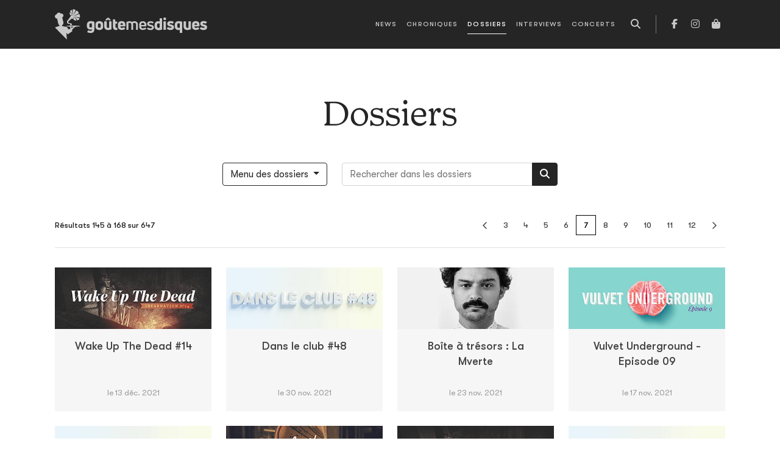

--- FILE ---
content_type: text/html; charset=utf-8
request_url: https://www.goutemesdisques.com/no_cache/dossiers/page/6/
body_size: 10140
content:
<!DOCTYPE html>
<html lang="fr">
<head>

<meta charset="utf-8">
<!-- 
	This website is powered by TYPO3 - inspiring people to share!
	TYPO3 is a free open source Content Management Framework initially created by Kasper Skaarhoj and licensed under GNU/GPL.
	TYPO3 is copyright 1998-2017 of Kasper Skaarhoj. Extensions are copyright of their respective owners.
	Information and contribution at http://typo3.org/
-->



<title>Dossiers</title>
<meta name="generator" content="TYPO3 CMS">


<link rel="stylesheet" type="text/css" href="/fileadmin/templates/2021/css/main.css?1713344430" media="all">
<link rel="stylesheet" type="text/css" href="/typo3temp/stylesheet_7ffbc85f8d.css?1734335421" media="all">



<script src="/typo3temp/javascript_dd82474708.js?1734335421" type="text/javascript"></script>


<meta name="viewport" content="width=device-width, initial-scale=1, maximum-scale=1.0">
<!-- Facebook Pixel Code -->
<script>
!function(f,b,e,v,n,t,s)
    {if(f.fbq)return;n=f.fbq=function(){n.callMethod?
    n.callMethod.apply(n,arguments):n.queue.push(arguments)};
    if(!f._fbq)f._fbq=n;n.push=n;n.loaded=!0;n.version='2.0';
    n.queue=[];t=b.createElement(e);t.async=!0;
    t.src=v;s=b.getElementsByTagName(e)[0];
    s.parentNode.insertBefore(t,s)}(window, document,'script',
    'https://connect.facebook.net/en_US/fbevents.js');
fbq('init', '2017793245107645');
fbq('track', 'PageView');
</script>
<noscript><img height="1" width="1" style="display:none"
src="https://www.facebook.com/tr?id=2017793245107645&ev=PageView&noscript=1"
/></noscript>
<!-- End Facebook Pixel Code -->
</head>
<body data-pid="25">
<script async src="https://static.addtoany.com/menu/page.js"></script><!-- Google tag (gtag.js) -->
<script async src="https://www.googletagmanager.com/gtag/js?id=G-N6E5QQSCNZ"></script>
<script>
  window.dataLayer = window.dataLayer || [];
  function gtag(){dataLayer.push(arguments);}
  gtag('js', new Date());

  gtag('config', 'G-N6E5QQSCNZ');
</script><header class="main-header">
	<nav class="navbar navbar-expand-lg navbar-dark">
		<div class="container-lg">
			<a class="navbar-brand" href="/accueil/">
				<svg class="logo" width="250" height="50">
					<use xlink:href="/fileadmin/templates/2021/svg/sprite.svg#gmd-logo"></use>
				</svg>
			</a>
			<button class="navbar-toggler" type="button" aria-label="Toggle navigation">
				<span class="icon"></span>
			</button>
			<div class="collapse-- navbar-collapse nav-container">
				<ul class="navbar-nav ms-lg-auto me-lg-2">
					<li class="d-lg-none mb-3"><a href="/accueil/"><img src="/fileadmin/templates/2021/svg/sigle.svg" width="40" alt=""></a></li>
					<li data-pid="10"><a href="/news/">News</a></li><li data-pid="9"><a href="/chroniques/">Chroniques</a></li><li data-pid="25" class="active"><a href="/dossiers/">Dossiers</a></li><li data-pid="8"><a href="/interviews/">Interviews</a></li><li data-pid="7"><a href="/concerts/">Concerts</a></li>
				</ul>
				<button class="btn d-none d-lg-inline-block" data-action="open-search" title="Recherche">
	<i class="fas fa-search"></i>
</button>
<div class="search-box pt-3">
	<form action="/no_cache/recherche/" enctype="multipart/form-data" method="post">
		<div class="modal-header p-0 border-0 mb-3">
			<div class="text-white text-chapter">Recherche</div>
			<button type="button" class="btn-close btn-close-white" data-bs-dismiss="modal" aria-label="Fermer"></button>
		</div>
		<input name="tx_fesearchintable_pi1[sword]" class="form-control form-control-lg" type="search" placeholder="Rechercher">
	</form>
</div>
				<ul class="nav-social">
					<li><a href="https://facebook.com/goutemesdisques" target="_blank" title="Facebook"><i class="fab fa-facebook-f"></i></a></li>
<!--					<li><a href="https://twitter.com/goutemesdisques" target="_blank" title="Twitter / X"><i class="fab fa-x-twitter"></i></a></li>-->
					<li><a href="https://www.instagram.com/goutemesdisques/" target="_blank" title="Instagram"><i class="fab fa-instagram"></i></a></li><!--
					<li><a target="_blank" href="https://play.spotify.com/user/goutemesdisques" title="Spotify"><i class="fab fa-spotify"></i></a></li>-->
					<li><a target="_blank" href="https://goutemesdisques.bigcartel.com/" title="Shop"><i class="fas fa-shopping-bag"></i></a></li>
				</ul>
			</div>
		</div>
	</nav>
</header>

	<div class="contentWrap">
		<div class="mainContent">
			
	<!--  CONTENT ELEMENT, uid:129/list [begin] -->
		
		<!--  Plugin inserted: [begin] -->
			
<div class="dossiers-index ">
	






		<div class="container my-5 text-center">
			<h1 class="display-4 my-4 pt-4">Dossiers</h1>
			<div class="col-lg-6 mx-auto d-lg-flex mt-5">
				<button class="btn btn-outline-dark dropdown-toggle" type="button" data-bs-toggle="dropdown" aria-expanded="false">
<!--	<span class="label-active">Tous les dossiers</span>-->
	<span class="label-defaultzz">Menu des dossiers</span>
</button>
<ul class="dropdown-menu">
	<li class="active">
		<a href="/dossiers/">Tous les dossiers</a>
	</li>
	
		<li data-id="17" class="">
			<a href="/dossiers/categorie/autres-dossiers/">Autres Dossiers</a>
		</li>
	
		<li data-id="27" class="">
			<a href="/dossiers/categorie/boite-a-tresors/">Boîte à trésors</a>
		</li>
	
		<li data-id="34" class="">
			<a href="/dossiers/categorie/clic-clac-merci/">Clic clac merci</a>
		</li>
	
		<li data-id="26" class="">
			<a href="/dossiers/categorie/dans-le-club/">Dans le club</a>
		</li>
	
		<li data-id="31" class="">
			<a href="/dossiers/categorie/digestion-lente/">Digestion lente</a>
		</li>
	
		<li data-id="22" class="">
			<a href="/dossiers/categorie/disquaire-avec-les-doigts/">Disquaire avec les doigts</a>
		</li>
	
		<li data-id="37" class="">
			<a href="/dossiers/categorie/editos/">Editos</a>
		</li>
	
		<li data-id="39" class="">
			<a href="/dossiers/categorie/game-changer/">Game Changer</a>
		</li>
	
		<li data-id="40" class="">
			<a href="/dossiers/categorie/goute-mes-disques-x-jam-radio/">Goûte Mes Disques × Jam Radio</a>
		</li>
	
		<li data-id="19" class="">
			<a href="/dossiers/categorie/goute-mes-mix/">Goûte Mes Mix</a>
		</li>
	
		<li data-id="33" class="">
			<a href="/dossiers/categorie/hood-therapy/">Hood Therapy</a>
		</li>
	
		<li data-id="28" class="">
			<a href="/dossiers/categorie/in-dust-we-trust/">In Dust We Trust</a>
		</li>
	
		<li data-id="20" class="">
			<a href="/dossiers/categorie/jeunes-pousses/">Jeunes Pousses</a>
		</li>
	
		<li data-id="30" class="">
			<a href="/dossiers/categorie/les-oublies/">Les oubliés</a>
		</li>
	
		<li data-id="25" class="">
			<a href="/dossiers/categorie/marque-ta-page/">Marque ta Page</a>
		</li>
	
		<li data-id="32" class="">
			<a href="/dossiers/categorie/off-the-radar/">Off The Radar</a>
		</li>
	
		<li data-id="35" class="">
			<a href="/dossiers/categorie/television-rules-the-nation/">Television Rules The Nation</a>
		</li>
	
		<li data-id="38" class="">
			<a href="/dossiers/categorie/tops-de-fin-dannee/">Tops de fin d'année</a>
		</li>
	
		<li data-id="29" class="">
			<a href="/dossiers/categorie/vulvet-underground/">Vulvet Underground</a>
		</li>
	
		<li data-id="23" class="">
			<a href="/dossiers/categorie/wake-up-the-dead/">Wake Up The Dead</a>
		</li>
	
</ul>
				<div class="flex-grow-1 ms-4">
					<form method="post" action="/no_cache/dossiers/">
	<div class="input-group">
		<input class="form-control" maxlength="100" minlength="3" type="search" name="tx_ttnews[sword]" value="" placeholder="Rechercher dans les dossiers"/>
		<button class="btn btn-dark" title="Rechercher"><i class="fas fa-search"></i></button>
	</div>
</form>
				</div>
			</div>
		</div>
	

	<div class="container por">
		
		<div class="bg-white pb-5 ">
			<div class="my-3"></div>
			<div class="">
				
					<div class="border-bottom mb-2">
						<div class="pager"><div class="message">Résultats 145 à 168 sur 647</div><div class="nav"><a href="/no_cache/dossiers/page/5/"><i class="far fa-angle-left"></i></a>
<a href="/no_cache/dossiers/page/2/">3</a>
<a href="/no_cache/dossiers/page/3/">4</a>
<a href="/no_cache/dossiers/page/4/">5</a>
<a href="/no_cache/dossiers/page/5/">6</a>
<span class="numPageSel">7</span>
<a href="/no_cache/dossiers/page/7/">8</a>
<a href="/no_cache/dossiers/page/8/">9</a>
<a href="/no_cache/dossiers/page/9/">10</a>
<a href="/no_cache/dossiers/page/10/">11</a>
<a href="/no_cache/dossiers/page/11/">12</a>
<a href="/no_cache/dossiers/page/7/"><i class="far fa-angle-right"></i></a></div></div>
					</div>
				
				<div class="news-ul row g-3 g-lg-4 py-4 row-cols-sm-2 row-cols-md-3 row-cols-xl-4 g-xxl-5">
					
						<div>
							
							
<div class="news-li-v">
	<div class="pic">
		
			<a href="/dossiers/id/wake-up-the-dead-14/">
				<img src="/uploads/_processed_/csm_wutd-14_c4fdf6abfd.jpg" width="330" height="130" alt="" />
			</a>
		
	</div>
	<div class="info">
		
		<a href="/dossiers/id/wake-up-the-dead-14/">
			<span>Wake Up The Dead #14</span></a>
		<div class="date-li" >le 13 déc. 2021</div>
	</div>
</div>
						</div>
					
						<div>
							
							
<div class="news-li-v">
	<div class="pic">
		
			<a href="/dossiers/id/dans-le-club-48/">
				<img src="/uploads/_processed_/csm_dansLeClub-48_01_a6c91fcd6d.jpg" width="330" height="130" alt="" />
			</a>
		
	</div>
	<div class="info">
		
		<a href="/dossiers/id/dans-le-club-48/">
			<span>Dans le club #48</span></a>
		<div class="date-li" >le 30 nov. 2021</div>
	</div>
</div>
						</div>
					
						<div>
							
							
<div class="news-li-v">
	<div class="pic">
		
			<a href="/dossiers/id/boite-a-tresors-la-mverte/">
				<img src="/uploads/_processed_/csm_treasurebox-mverte_d09243bda1.jpg" width="330" height="130" alt="" />
			</a>
		
	</div>
	<div class="info">
		
		<a href="/dossiers/id/boite-a-tresors-la-mverte/">
			<span>Boîte à trésors : La Mverte</span></a>
		<div class="date-li" >le 23 nov. 2021</div>
	</div>
</div>
						</div>
					
						<div>
							
							
<div class="news-li-v">
	<div class="pic">
		
			<a href="/dossiers/id/vulvet-underground-episode-09/">
				<img src="/uploads/_processed_/csm_vulvet-underground-09_5095b5b308.jpg" width="330" height="130" alt="" />
			</a>
		
	</div>
	<div class="info">
		
		<a href="/dossiers/id/vulvet-underground-episode-09/">
			<span>Vulvet Underground - Episode 09</span></a>
		<div class="date-li" >le 17 nov. 2021</div>
	</div>
</div>
						</div>
					
						<div>
							
							
<div class="news-li-v">
	<div class="pic">
		
			<a href="/dossiers/id/dans-le-club-47/">
				<img src="/uploads/_processed_/csm_dansLeClub-47_3076f23660.jpg" width="330" height="130" alt="" />
			</a>
		
	</div>
	<div class="info">
		
		<a href="/dossiers/id/dans-le-club-47/">
			<span>Dans le club #47</span></a>
		<div class="date-li" >le  9 nov. 2021</div>
	</div>
</div>
						</div>
					
						<div>
							
							
<div class="news-li-v">
	<div class="pic">
		
			<a href="/dossiers/id/in-dust-we-trust-18/">
				<img src="/uploads/_processed_/csm_in-dust-we-trust-18_0ce4c35588.jpg" width="330" height="130" alt="" />
			</a>
		
	</div>
	<div class="info">
		
		<a href="/dossiers/id/in-dust-we-trust-18/">
			<span>In Dust We Trust #18</span></a>
		<div class="date-li" >le 24 oct. 2021</div>
	</div>
</div>
						</div>
					
						<div>
							
							
<div class="news-li-v">
	<div class="pic">
		
			<a href="/dossiers/id/wake-up-the-dead-13/">
				<img src="/uploads/_processed_/csm_wutd-13_e91ba18be7.jpg" width="330" height="130" alt="" />
			</a>
		
	</div>
	<div class="info">
		
		<a href="/dossiers/id/wake-up-the-dead-13/">
			<span>Wake Up The Dead #13</span></a>
		<div class="date-li" >le 19 oct. 2021</div>
	</div>
</div>
						</div>
					
						<div>
							
							
<div class="news-li-v">
	<div class="pic">
		
			<a href="/dossiers/id/dans-le-club-46/">
				<img src="/uploads/_processed_/csm_dansLeClub-46_c5846fa3df.jpg" width="330" height="130" alt="" />
			</a>
		
	</div>
	<div class="info">
		
		<a href="/dossiers/id/dans-le-club-46/">
			<span>Dans le club #46</span></a>
		<div class="date-li" >le 29 sept. 2021</div>
	</div>
</div>
						</div>
					
						<div>
							
							
<div class="news-li-v">
	<div class="pic">
		
			<a href="/dossiers/id/boite-a-tresors-cyril-yeterian-bongo-joe-records/">
				<img src="/uploads/_processed_/csm_treasureBox-cyril-yeterian_6dc6361ab2.jpg" width="330" height="130" alt="" />
			</a>
		
	</div>
	<div class="info">
		
		<a href="/dossiers/id/boite-a-tresors-cyril-yeterian-bongo-joe-records/">
			<span>Boîte à trésors : Cyril Yétérian (Bongo Joe Records)</span></a>
		<div class="date-li" >le 20 sept. 2021</div>
	</div>
</div>
						</div>
					
						<div>
							
							
<div class="news-li-v">
	<div class="pic">
		
			<a href="/dossiers/id/television-rules-the-nation-14/">
				<img src="/uploads/_processed_/csm_TV-rules-the-nation-14_eb7c7618a6.jpg" width="330" height="130" alt="" />
			</a>
		
	</div>
	<div class="info">
		
		<a href="/dossiers/id/television-rules-the-nation-14/">
			<span>Television Rules The Nation #14</span></a>
		<div class="date-li" >le 10 sept. 2021</div>
	</div>
</div>
						</div>
					
						<div>
							
							
<div class="news-li-v">
	<div class="pic">
		
			<a href="/dossiers/id/marque-ta-page-14/">
				<img src="/uploads/_processed_/csm_bookmark-14_6280d870cc.jpg" width="330" height="130" alt="" />
			</a>
		
	</div>
	<div class="info">
		
		<a href="/dossiers/id/marque-ta-page-14/">
			<span>Marque ta Page #14</span></a>
		<div class="date-li" >le  2 août 2021</div>
	</div>
</div>
						</div>
					
						<div>
							
							
<div class="news-li-v">
	<div class="pic">
		
			<a href="/dossiers/id/boite-a-tresors-joe-dilworth/">
				<img src="/uploads/_processed_/csm_treasurebox-JoeDilworth_a310e7a98c.jpg" width="330" height="130" alt="" />
			</a>
		
	</div>
	<div class="info">
		
		<a href="/dossiers/id/boite-a-tresors-joe-dilworth/">
			<span>Boîte à trésors : Joe Dilworth</span></a>
		<div class="date-li" >le 28 juil. 2021</div>
	</div>
</div>
						</div>
					
						<div>
							
							
<div class="news-li-v">
	<div class="pic">
		
			<a href="/dossiers/id/television-rules-the-nation-13/">
				<img src="/uploads/_processed_/csm_TV-rules-the-nation-13_dbf13750df.jpg" width="330" height="130" alt="" />
			</a>
		
	</div>
	<div class="info">
		
		<a href="/dossiers/id/television-rules-the-nation-13/">
			<span>Television Rules The Nation #13</span></a>
		<div class="date-li" >le  3 juil. 2021</div>
	</div>
</div>
						</div>
					
						<div>
							
							
<div class="news-li-v">
	<div class="pic">
		
			<a href="/dossiers/id/wake-up-the-dead-12/">
				<img src="/uploads/_processed_/csm_wutd-12_bb046c9904.jpg" width="330" height="130" alt="" />
			</a>
		
	</div>
	<div class="info">
		
		<a href="/dossiers/id/wake-up-the-dead-12/">
			<span>Wake Up The Dead #12</span></a>
		<div class="date-li" >le 25 juin 2021</div>
	</div>
</div>
						</div>
					
						<div>
							
							
<div class="news-li-v">
	<div class="pic">
		
			<a href="/dossiers/id/stream-exclusif-dur-doux-fete-de-la-musique/">
				<img src="/uploads/_processed_/csm_dur-doux-exclu_605f360070.jpg" width="330" height="130" alt="" />
			</a>
		
	</div>
	<div class="info">
		
		<a href="/dossiers/id/stream-exclusif-dur-doux-fete-de-la-musique/">
			<span>Stream exclusif : Dur &amp; Doux - Fête de la musique</span></a>
		<div class="date-li" >le 24 juin 2021</div>
	</div>
</div>
						</div>
					
						<div>
							
							
<div class="news-li-v">
	<div class="pic">
		
			<a href="/dossiers/id/in-dust-we-trust17/">
				<img src="/uploads/_processed_/csm_in-dust-we-trust-17_fd19efdc5b.jpg" width="330" height="130" alt="" />
			</a>
		
	</div>
	<div class="info">
		
		<a href="/dossiers/id/in-dust-we-trust17/">
			<span>In Dust We Trust #17</span></a>
		<div class="date-li" >le 16 juin 2021</div>
	</div>
</div>
						</div>
					
						<div>
							
							
<div class="news-li-v">
	<div class="pic">
		
			<a href="/dossiers/id/edito-pourquoi-on-a-besoin-de-vos-talents-et-de-votre-argent/">
				<img src="/uploads/_processed_/csm_edito-gmd-needs_01c79223db.jpg" width="330" height="130" alt="" />
			</a>
		
	</div>
	<div class="info">
		
		<a href="/dossiers/id/edito-pourquoi-on-a-besoin-de-vos-talents-et-de-votre-argent/">
			<span>Edito : Pourquoi on a besoin de vos talents et de votre argent</span></a>
		<div class="date-li" >le 15 juin 2021</div>
	</div>
</div>
						</div>
					
						<div>
							
							
<div class="news-li-v">
	<div class="pic">
		
			<a href="/dossiers/id/disquaire-avec-les-doigts-4/">
				<img src="/uploads/_processed_/csm_disquaire-avec-les-doigts-04_c4093f171f.jpg" width="330" height="130" alt="" />
			</a>
		
	</div>
	<div class="info">
		
		<a href="/dossiers/id/disquaire-avec-les-doigts-4/">
			<span>Disquaire avec les doigts #4</span></a>
		<div class="date-li" >le 13 juin 2021</div>
	</div>
</div>
						</div>
					
						<div>
							
							
<div class="news-li-v">
	<div class="pic">
		
			<a href="/dossiers/id/dans-le-club-45/">
				<img src="/uploads/_processed_/csm_dansLeClub-45_25a5656b8d.jpg" width="330" height="130" alt="" />
			</a>
		
	</div>
	<div class="info">
		
		<a href="/dossiers/id/dans-le-club-45/">
			<span>Dans le club #45</span></a>
		<div class="date-li" >le 11 juin 2021</div>
	</div>
</div>
						</div>
					
						<div>
							
							
<div class="news-li-v">
	<div class="pic">
		
			<a href="/dossiers/id/marque-ta-page-13/">
				<img src="/uploads/_processed_/csm_bookmark-13_7deb5c9828.jpg" width="330" height="130" alt="" />
			</a>
		
	</div>
	<div class="info">
		
		<a href="/dossiers/id/marque-ta-page-13/">
			<span>Marque ta Page #13</span></a>
		<div class="date-li" >le  6 juin 2021</div>
	</div>
</div>
						</div>
					
						<div>
							
							
<div class="news-li-v">
	<div class="pic">
		
			<a href="/dossiers/id/stream-exlusif-ringard-curtain/">
				<img src="/uploads/_processed_/csm_ringard-exclu_0b090c3eff.jpg" width="330" height="130" alt="" />
			</a>
		
	</div>
	<div class="info">
		
		<a href="/dossiers/id/stream-exlusif-ringard-curtain/">
			<span>Stream exlusif : Ringard - Curtain</span></a>
		<div class="date-li" >le  3 juin 2021</div>
	</div>
</div>
						</div>
					
						<div>
							
							
<div class="news-li-v">
	<div class="pic">
		
			<a href="/dossiers/id/dossier-mais-qui-a-tue-kurt-cobain/">
				<img src="/uploads/_processed_/csm_who-killed-cobain_754cf6d1e2.jpg" width="330" height="130" alt="" />
			</a>
		
	</div>
	<div class="info">
		
		<a href="/dossiers/id/dossier-mais-qui-a-tue-kurt-cobain/">
			<span>Dossier - Mais qui a tué Kurt Cobain ?</span></a>
		<div class="date-li" >le 27 mai 2021</div>
	</div>
</div>
						</div>
					
						<div>
							
							
<div class="news-li-v">
	<div class="pic">
		
			<a href="/dossiers/id/boite-a-tresors-mathieu-turi/">
				<img src="/uploads/_processed_/csm_treasureBox-maturi_28860556af.jpg" width="330" height="130" alt="" />
			</a>
		
	</div>
	<div class="info">
		
		<a href="/dossiers/id/boite-a-tresors-mathieu-turi/">
			<span>Boîte à Trésors : Mathieu Turi</span></a>
		<div class="date-li" >le 26 mai 2021</div>
	</div>
</div>
						</div>
					
						<div>
							
							
<div class="news-li-v">
	<div class="pic">
		
			<a href="/dossiers/id/la-critique-musicale-est-elle-sexiste-et-raciste/">
				<img src="/uploads/_processed_/csm_la-critique_267de965ca.jpg" width="330" height="130" alt="" />
			</a>
		
	</div>
	<div class="info">
		
		<a href="/dossiers/id/la-critique-musicale-est-elle-sexiste-et-raciste/">
			<span>La critique musicale est-elle sexiste et raciste ?</span></a>
		<div class="date-li" >le 16 mai 2021</div>
	</div>
</div>
						</div>
					
				</div>
				
					<div class="border-top mt-2">
						<div class="pager"><div class="message">Résultats 145 à 168 sur 647</div><div class="nav"><a href="/no_cache/dossiers/page/5/"><i class="far fa-angle-left"></i></a>
<a href="/no_cache/dossiers/page/2/">3</a>
<a href="/no_cache/dossiers/page/3/">4</a>
<a href="/no_cache/dossiers/page/4/">5</a>
<a href="/no_cache/dossiers/page/5/">6</a>
<span class="numPageSel">7</span>
<a href="/no_cache/dossiers/page/7/">8</a>
<a href="/no_cache/dossiers/page/8/">9</a>
<a href="/no_cache/dossiers/page/9/">10</a>
<a href="/no_cache/dossiers/page/10/">11</a>
<a href="/no_cache/dossiers/page/11/">12</a>
<a href="/no_cache/dossiers/page/7/"><i class="far fa-angle-right"></i></a></div></div>
					</div>
				
			</div>
		</div>
			
	</div>
</div>

		<!--  Plugin inserted: [end] -->
			
	<!--  CONTENT ELEMENT, uid:129/list [end] -->
		
		</div>
		<div class="post_content"></div>
	</div>


	<footer class="more-content">
	<div class="container">
		<div class="row gx-xl-5">
			<div class="col-md-6 col-xl-4">
				<h4>News</h4>
				<div class="newsTabs" data-ui="tabs">
					
						<div class="tab">
							<h5><i class="far fa-clock me-2"></i>Dernières publiées</h5>
							
<ul class="news-ul">
	
		<li class="news-li">
			<div class="info">
				<h4>
					<a href="/news/article/my-morning-jacket-emmerde-ice-a-sa-maniere/">
						My Morning Jacket emmerde ICE (à sa manière)
					</a>
				</h4>
				<div class="date-li" data-starttime="01 30 2026 14:30:00 +0100">le 30 janv. 2026</div>
			</div>
		</li>
	
		<li class="news-li">
			<div class="info">
				<h4>
					<a href="/news/article/le-fumoir-est-deja-lun-des-meilleurs-podcasts-de-cette-annee-2026/">
						Le Fumoir est déjà l'un des meilleurs podcasts de cette année 2026
					</a>
				</h4>
				<div class="date-li" data-starttime="01 29 2026 10:50:00 +0100">le 29 janv. 2026</div>
			</div>
		</li>
	
		<li class="news-li">
			<div class="info">
				<h4>
					<a href="/news/article/kneecap-annonce-un-nouvel-album/">
						Kneecap annonce un nouvel album
					</a>
				</h4>
				<div class="date-li" data-starttime="01 29 2026 08:30:00 +0100">le 29 janv. 2026</div>
			</div>
		</li>
	
		<li class="news-li">
			<div class="info">
				<h4>
					<a href="/news/article/adult-en-route-pour-le-dixieme-album/">
						ADULT. en route pour le dixième album
					</a>
				</h4>
				<div class="date-li" data-starttime="01 28 2026 09:30:00 +0100">le 28 janv. 2026</div>
			</div>
		</li>
	
		<li class="news-li">
			<div class="info">
				<h4>
					<a href="/news/article/napalm-death-prepare-un-nouvel-album-mais-repart-en-tournee-entretemps/">
						Napalm Death prépare un nouvel album… mais repart en tournée entretemps
					</a>
				</h4>
				<div class="date-li" data-starttime="01 23 2026 14:10:00 +0100">le 23 janv. 2026</div>
			</div>
		</li>
	
		<li class="news-li">
			<div class="info">
				<h4>
					<a href="/news/article/le-temps-sont-durs-pour-james-blake/">
						Le temps sont durs pour James Blake
					</a>
				</h4>
				<div class="date-li" data-starttime="01 23 2026 13:20:50 +0100">le 23 janv. 2026</div>
			</div>
		</li>
	
		<li class="news-li">
			<div class="info">
				<h4>
					<a href="/news/article/savages-ressort-deux-inedits-des-tiroirs/">
						Savages ressort deux inédits des tiroirs
					</a>
				</h4>
				<div class="date-li" data-starttime="01 23 2026 10:45:00 +0100">le 23 janv. 2026</div>
			</div>
		</li>
	
		<li class="news-li">
			<div class="info">
				<h4>
					<a href="/news/article/les-arctic-monkeys-un-inedit-pour-la-bonne-cause/">
						Les Arctic Monkeys : un inédit pour la bonne cause
					</a>
				</h4>
				<div class="date-li" data-starttime="01 23 2026 09:50:00 +0100">le 23 janv. 2026</div>
			</div>
		</li>
	
		<li class="news-li">
			<div class="info">
				<h4>
					<a href="/news/article/denzel-curry-la-joue-collectif-avec-the-scythe/">
						Denzel Curry la joue collectif avec The Scythe
					</a>
				</h4>
				<div class="date-li" data-starttime="01 22 2026 17:00:00 +0100">le 22 janv. 2026</div>
			</div>
		</li>
	
		<li class="news-li">
			<div class="info">
				<h4>
					<a href="/news/article/les-new-pornographers-preparent-leur-retour/">
						Les New Pornographers préparent leur retour
					</a>
				</h4>
				<div class="date-li" data-starttime="01 22 2026 15:40:00 +0100">le 22 janv. 2026</div>
			</div>
		</li>
	
</ul>

						</div>
					
					
						<div class="tab">
							<h5><i class="far fa-star me-2"></i>Les plus consultées</h5>
							
<ul class="news-ul">
	
		<li class="news-li">
			<div class="info">
				<h4>
					<a href="/news/article/le-temps-sont-durs-pour-james-blake/">
						Le temps sont durs pour James Blake
					</a>
				</h4>
				<div class="date-li" data-starttime="01 23 2026 13:20:50 +0100">le 23 janv. 2026</div>
			</div>
		</li>
	
		<li class="news-li">
			<div class="info">
				<h4>
					<a href="/news/article/on-a-retrouve-lancien-guitariste-de-turnstile-et-il-riffe-comme-un-saligot/">
						On a retrouvé l'ancien guitariste de Turnstile (et il riffe comme un saligot)
					</a>
				</h4>
				<div class="date-li" data-starttime="01 22 2026 10:00:00 +0100">le 22 janv. 2026</div>
			</div>
		</li>
	
		<li class="news-li">
			<div class="info">
				<h4>
					<a href="/news/article/les-arctic-monkeys-un-inedit-pour-la-bonne-cause/">
						Les Arctic Monkeys : un inédit pour la bonne cause
					</a>
				</h4>
				<div class="date-li" data-starttime="01 23 2026 09:50:00 +0100">le 23 janv. 2026</div>
			</div>
		</li>
	
		<li class="news-li">
			<div class="info">
				<h4>
					<a href="/news/article/grosse-deprime-avec-le-nouveau-single-darchive/">
						Grosse déprime avec le nouveau single d’Archive
					</a>
				</h4>
				<div class="date-li" data-starttime="01 22 2026 08:30:00 +0100">le 22 janv. 2026</div>
			</div>
		</li>
	
		<li class="news-li">
			<div class="info">
				<h4>
					<a href="/news/article/denzel-curry-la-joue-collectif-avec-the-scythe/">
						Denzel Curry la joue collectif avec The Scythe
					</a>
				</h4>
				<div class="date-li" data-starttime="01 22 2026 17:00:00 +0100">le 22 janv. 2026</div>
			</div>
		</li>
	
		<li class="news-li">
			<div class="info">
				<h4>
					<a href="/news/article/sixteen-horsepower-le-retour-quon-nattendait-plus/">
						Sixteen Horsepower : le retour qu'on n'attendait plus
					</a>
				</h4>
				<div class="date-li" data-starttime="11 06 2025 10:50:00 +0100">le  6 nov. 2025</div>
			</div>
		</li>
	
		<li class="news-li">
			<div class="info">
				<h4>
					<a href="/news/article/avalon-emerson-le-changement-cest-pour-mars/">
						Avalon Emerson : le changement, c'est pour mars
					</a>
				</h4>
				<div class="date-li" data-starttime="01 22 2026 08:47:50 +0100">le 22 janv. 2026</div>
			</div>
		</li>
	
		<li class="news-li">
			<div class="info">
				<h4>
					<a href="/news/article/les-new-pornographers-preparent-leur-retour/">
						Les New Pornographers préparent leur retour
					</a>
				</h4>
				<div class="date-li" data-starttime="01 22 2026 15:40:00 +0100">le 22 janv. 2026</div>
			</div>
		</li>
	
		<li class="news-li">
			<div class="info">
				<h4>
					<a href="/news/article/holy-fuck-lalbum-en-mars-la-tournee-a-la-rentree/">
						Holy Fuck : l'album en mars, la tournée à la rentrée
					</a>
				</h4>
				<div class="date-li" data-starttime="01 20 2026 11:30:00 +0100">le 20 janv. 2026</div>
			</div>
		</li>
	
		<li class="news-li">
			<div class="info">
				<h4>
					<a href="/news/article/savages-ressort-deux-inedits-des-tiroirs/">
						Savages ressort deux inédits des tiroirs
					</a>
				</h4>
				<div class="date-li" data-starttime="01 23 2026 10:45:00 +0100">le 23 janv. 2026</div>
			</div>
		</li>
	
</ul>

						</div>
					
				</div>
			</div>

			<div class="col-md-6 col-xl-4">
				<h4>Chroniques</h4>
				<div class="chroTabs" data-ui="tabs">
					
						<div class="tab">
							<h5><i class="far fa-clock me-2"></i>Dernières publiées</h5>
							
<div class="sideChros latest">
	<div class="chro-ul">
		
			<div>
				<a class="chro-li" href="/chroniques/album/marty-supreme/">
	<div class="pic"><img src="/uploads/tx_gmdchron/pi1/_processed_/csm_0x1900-000000-80-0-0_01_6690eefb68.jpg" width="160" height="160" alt="" /></div>
	<div class="info">
		<div class="t1">Marty Supreme</div>
		<div class="t2">Daniel Lopatin</div>
		
		<div class="date-li">le 28 janv. 2026</div>
	</div>
</a>
			</div>
		
			<div>
				<a class="chro-li" href="/chroniques/album/shaking-hand/">
	<div class="pic"><img src="/uploads/tx_gmdchron/pi1/_processed_/csm_a1359376198_16_a6ee940293.jpg" width="160" height="160" alt="" /></div>
	<div class="info">
		<div class="t1">Shaking Hand</div>
		<div class="t2">Shaking Hand</div>
		
		<div class="date-li">le 27 janv. 2026</div>
	</div>
</a>
			</div>
		
			<div>
				<a class="chro-li" href="/chroniques/album/so-much-country-till-we-get-there/">
	<div class="pic"><img src="/uploads/tx_gmdchron/pi1/_processed_/csm_1495458-so-much-country-till-we-get-there_161617_1b2be76d29.jpg" width="160" height="160" alt="" /></div>
	<div class="info">
		<div class="t1">So Much Country 'Till We Get There</div>
		<div class="t2">Westside Cowboy</div>
		
		<div class="date-li">le 27 janv. 2026</div>
	</div>
</a>
			</div>
		
			<div>
				<a class="chro-li" href="/chroniques/album/hideous-aftermath/">
	<div class="pic"><img src="/uploads/tx_gmdchron/pi1/_processed_/csm_Hideous-Aftermath_257824b517.jpg" width="160" height="160" alt="" /></div>
	<div class="info">
		<div class="t1">Hideous Aftermath</div>
		<div class="t2">Sanguisugabogg</div>
		
		<div class="date-li">le 26 janv. 2026</div>
	</div>
</a>
			</div>
		
			<div>
				<a class="chro-li" href="/chroniques/album/selling-a-vibe/">
	<div class="pic"><img src="/uploads/tx_gmdchron/pi1/_processed_/csm_The-Cribs-Selling-a-Vibe_09994dd030.jpg" width="160" height="160" alt="" /></div>
	<div class="info">
		<div class="t1">Selling A Vibe</div>
		<div class="t2">The Cribs</div>
		
		<div class="date-li">le 21 janv. 2026</div>
	</div>
</a>
			</div>
		
			<div>
				<a class="chro-li" href="/chroniques/album/implosion/">
	<div class="pic"><img src="/uploads/tx_gmdchron/pi1/_processed_/csm_a1635388849_10_c51405c8b4.jpg" width="160" height="160" alt="" /></div>
	<div class="info">
		<div class="t1">Implosion</div>
		<div class="t2">The Bug vs Ghost Dubs</div>
		
		<div class="date-li">le 15 janv. 2026</div>
	</div>
</a>
			</div>
		
			<div>
				<a class="chro-li" href="/chroniques/album/viribus-unitis/">
	<div class="pic"><img src="/uploads/tx_gmdchron/pi1/_processed_/csm_a0094647392_10_d5bcdc0893.jpg" width="160" height="160" alt="" /></div>
	<div class="info">
		<div class="t1">Viribus Unitis</div>
		<div class="t2">1914</div>
		
		<div class="date-li">le 15 janv. 2026</div>
	</div>
</a>
			</div>
		
			<div>
				<a class="chro-li" href="/chroniques/album/mercy-1/">
	<div class="pic"><img src="/uploads/tx_gmdchron/pi1/_processed_/csm_a0965573993_10_2b157849bb.jpg" width="160" height="160" alt="" /></div>
	<div class="info">
		<div class="t1">Mercy</div>
		<div class="t2">Armand Hammer &amp; The Alchemist</div>
		
		<div class="date-li">le  6 janv. 2026</div>
	</div>
</a>
			</div>
		
			<div>
				<a class="chro-li" href="/chroniques/album/observance/">
	<div class="pic"><img src="/uploads/tx_gmdchron/pi1/_processed_/csm_a0634003591_10_4241e6a6ac.jpg" width="160" height="160" alt="" /></div>
	<div class="info">
		<div class="t1">Observance</div>
		<div class="t2">Primitive Man</div>
		
		<div class="date-li">le  6 janv. 2026</div>
	</div>
</a>
			</div>
		
			<div>
				<a class="chro-li" href="/chroniques/album/tranquilizer/">
	<div class="pic"><img src="/uploads/tx_gmdchron/pi1/_processed_/csm_a0188445141_10-2_0722a0c3f8.jpg" width="160" height="160" alt="" /></div>
	<div class="info">
		<div class="t1">Tranquilizer</div>
		<div class="t2">Oneohtrix Point Never</div>
		
		<div class="date-li">le 23 déc. 2025</div>
	</div>
</a>
			</div>
		
	</div>
</div>

						</div>
					
					
						<div class="tab">
							<h5><i class="far fa-star me-2"></i>Les plus consultées</h5>
							
<div class="sideChros latest">
	<div class="chro-ul">
		
			<div>
				<a class="chro-li" href="/chroniques/album/mercy-1/">
	<div class="pic"><img src="/uploads/tx_gmdchron/pi1/_processed_/csm_a0965573993_10_2b157849bb.jpg" width="160" height="160" alt="" /></div>
	<div class="info">
		<div class="t1">Mercy</div>
		<div class="t2">Armand Hammer &amp; The Alchemist</div>
		
		<div class="date-li">le  6 janv. 2026</div>
	</div>
</a>
			</div>
		
			<div>
				<a class="chro-li" href="/chroniques/album/implosion/">
	<div class="pic"><img src="/uploads/tx_gmdchron/pi1/_processed_/csm_a1635388849_10_c51405c8b4.jpg" width="160" height="160" alt="" /></div>
	<div class="info">
		<div class="t1">Implosion</div>
		<div class="t2">The Bug vs Ghost Dubs</div>
		
		<div class="date-li">le 15 janv. 2026</div>
	</div>
</a>
			</div>
		
			<div>
				<a class="chro-li" href="/chroniques/album/tranquilizer/">
	<div class="pic"><img src="/uploads/tx_gmdchron/pi1/_processed_/csm_a0188445141_10-2_0722a0c3f8.jpg" width="160" height="160" alt="" /></div>
	<div class="info">
		<div class="t1">Tranquilizer</div>
		<div class="t2">Oneohtrix Point Never</div>
		
		<div class="date-li">le 23 déc. 2025</div>
	</div>
</a>
			</div>
		
			<div>
				<a class="chro-li" href="/chroniques/album/selling-a-vibe/">
	<div class="pic"><img src="/uploads/tx_gmdchron/pi1/_processed_/csm_The-Cribs-Selling-a-Vibe_09994dd030.jpg" width="160" height="160" alt="" /></div>
	<div class="info">
		<div class="t1">Selling A Vibe</div>
		<div class="t2">The Cribs</div>
		
		<div class="date-li">le 21 janv. 2026</div>
	</div>
</a>
			</div>
		
			<div>
				<a class="chro-li" href="/chroniques/album/le-bruit-de-la-machine-a-billets/">
	<div class="pic"><img src="/uploads/tx_gmdchron/pi1/_processed_/csm_Huntrill_7557910ea7.jpg" width="160" height="160" alt="" /></div>
	<div class="info">
		<div class="t1">LE BRUIT DE LA MACHINE À BILLETS</div>
		<div class="t2">Huntrill</div>
		
		<div class="date-li">le 11 déc. 2025</div>
	</div>
</a>
			</div>
		
			<div>
				<a class="chro-li" href="/chroniques/album/watt/">
	<div class="pic"><img src="/uploads/tx_gmdchron/pi1/belin.jpg" width="1900" height="1900" alt="" /></div>
	<div class="info">
		<div class="t1">Watt</div>
		<div class="t2">Bertrand Belin</div>
		
		<div class="date-li">le  2 oct. 2025</div>
	</div>
</a>
			</div>
		
			<div>
				<a class="chro-li" href="/chroniques/album/observance/">
	<div class="pic"><img src="/uploads/tx_gmdchron/pi1/_processed_/csm_a0634003591_10_4241e6a6ac.jpg" width="160" height="160" alt="" /></div>
	<div class="info">
		<div class="t1">Observance</div>
		<div class="t2">Primitive Man</div>
		
		<div class="date-li">le  6 janv. 2026</div>
	</div>
</a>
			</div>
		
			<div>
				<a class="chro-li" href="/chroniques/album/la-fuite-en-avant/">
	<div class="pic"><img src="/uploads/tx_gmdchron/pi1/_processed_/csm_61NqqluN9DL._UF894_1000_QL80__3bc39f39e9.jpg" width="160" height="160" alt="" /></div>
	<div class="info">
		<div class="t1">La fuite en avant</div>
		<div class="t2">Orelsan</div>
		
		<div class="date-li">le 14 nov. 2025</div>
	</div>
</a>
			</div>
		
			<div>
				<a class="chro-li" href="/chroniques/album/viribus-unitis/">
	<div class="pic"><img src="/uploads/tx_gmdchron/pi1/_processed_/csm_a0094647392_10_d5bcdc0893.jpg" width="160" height="160" alt="" /></div>
	<div class="info">
		<div class="t1">Viribus Unitis</div>
		<div class="t2">1914</div>
		
		<div class="date-li">le 15 janv. 2026</div>
	</div>
</a>
			</div>
		
			<div>
				<a class="chro-li" href="/chroniques/album/volume-ii/">
	<div class="pic"><img src="/uploads/tx_gmdchron/pi1/_processed_/csm_a3761248465_10_1cda30c417.jpg" width="160" height="160" alt="" /></div>
	<div class="info">
		<div class="t1">Volume II</div>
		<div class="t2">Stygian Bough (Bell Witch &amp; Aerial Ruin)</div>
		
		<div class="date-li">le 17 déc. 2025</div>
	</div>
</a>
			</div>
		
	</div>
</div>

						</div>
					
				</div>
			</div>

			<div class="col-xl-4">
				<div class="row">
					<div class="col-sm-6 col-xl-12">
						<h4 class="stroke-r mb-5">Dossiers</h4>
						
<ul class="home-dossiers-ul mb-5">
	
		<li class="home-dossiers-li">
			<a href="/dossiers/id/pitchfork-le-paywall-des-lamentations/">
				<span class="overlay bg-cover" style="background-image: url(/uploads/_processed_/csm_edito-thumb_03_5ba06dd7ca.jpg)">
					<span class="info text-truncate">
						<span class="title">Pitchfork, le paywall des lamentations</span>
					</span>
				</span>
			</a>
		</li>
	
		<li class="home-dossiers-li">
			<a href="/dossiers/id/2025-en-20-albums/">
				<span class="overlay bg-cover" style="background-image: url(/uploads/_processed_/csm_tops-2025-01_172a37f596.jpg)">
					<span class="info text-truncate">
						<span class="title">2025 en 20 albums</span>
					</span>
				</span>
			</a>
		</li>
	
		<li class="home-dossiers-li">
			<a href="/dossiers/id/2025-en-20-titres/">
				<span class="overlay bg-cover" style="background-image: url(/uploads/_processed_/csm_tops-2025-01_01_4f12f188c2.jpg)">
					<span class="info text-truncate">
						<span class="title">2025 en 20 titres</span>
					</span>
				</span>
			</a>
		</li>
	
</ul>

					</div>
					<div class="col-sm-6 col-xl-12">
						<h4 class="stroke-r mb-5">Podcasts &amp; playlists</h4>
						

<div class="home-rewind clearfix" data-ui="owl">
	
		<div>
			
					<a href="/dossiers/id/game-changer-24-teki-latex-et-miss-kittin/">
						<img src="/uploads/_processed_/csm_Game_Changer_-_Podcast_Cover_Teki_Latex_c22ec64a5f.jpg" width="600" height="600" alt="" />
						<span class="overlay">
					<span class="info">
						<span class="title">Game Changer #24 : Teki Latex et Miss Kittin</span>
					</span>
				</span>
					</a>
				
		</div>
	
		<div>
			
					<a href="/dossiers/id/game-changer-23-marine-benoit-et-cocteau-twins/">
						<img src="/uploads/_processed_/csm_Game_Changer_-_Podcast_Cover_Marine_Benoit_40ce5e57e7.jpg" width="600" height="600" alt="" />
						<span class="overlay">
					<span class="info">
						<span class="title">Game Changer #23 : Marine Benoit et Cocteau Twins</span>
					</span>
				</span>
					</a>
				
		</div>
	
		<div>
			
					<a target="_blank" href="https://smartlink.ausha.co/passe-decisive/passe-decisive-episode-1">
						<img src="/uploads/_processed_/csm_passe_de__cisive_4b192a4468.png" width="600" height="600" alt="" />
						<span class="overlay">
					<span class="info">
						
							
							<div class="text-chapter small mb-2">Playlists <i class="fas fa-external-link-alt ms-1"></i></div>
						
						<span class="title">Numéro 1 de Passe Décisive</span>
					</span>
				</span>
					</a>
				
		</div>
	
		<div>
			
					<a target="_blank" href="https://push.fm/fl/valeur-ajout-e">
						<img src="/uploads/_processed_/csm_passe_de___paul_st_hilaire_51bc537383.png" width="600" height="600" alt="" />
						<span class="overlay">
					<span class="info">
						
							
							<div class="text-chapter small mb-2">Playlists <i class="fas fa-external-link-alt ms-1"></i></div>
						
						<span class="title">Valeur ajoutée Paul St Hilaire</span>
					</span>
				</span>
					</a>
				
		</div>
	
		<div>
			
					<a target="_blank" href="https://push.fm/fl/hangover-the-dj">
						<img src="/uploads/_processed_/csm_HANGOVER_THE_DJ_Ambre_Chalumeau_Cover_Playlist_9d1867ed0c.jpg" width="600" height="600" alt="" />
						<span class="overlay">
					<span class="info">
						
							
							<div class="text-chapter small mb-2">Playlists <i class="fas fa-external-link-alt ms-1"></i></div>
						
						<span class="title">Hang(over) the dj Ambre Chalumeau A</span>
					</span>
				</span>
					</a>
				
		</div>
	
</div>

					</div>
				</div>
			</div>
		</div>
	</div>
</footer>

<footer class="main-footer">
	<div class="container">
		<div class="row">
			<div class="col-lg-3 col-xl-4 small">
				<span class="logo"><img src="/fileadmin/templates/2021/svg/sigle.svg"></span>
				<p class="my-3">Bon goût et mauvaise foi depuis le 1<sup>er</sup> octobre 2008</p>
				<div class="copyright">© <strong>goûte</strong>mes<strong>disques</strong> 2008&nbsp;-&nbsp;2026
				</div>
			</div>
			<div class="col-sm-6 col-md d-none d-lg-block">
				<h5 class="stroke-r">Menu</h5>
				<ul><li data-pid="11"><a href="/accueil/">Accueil</a></li><li data-pid="10"><a href="/news/">News</a></li><li data-pid="9"><a href="/chroniques/">Chroniques</a></li><li data-pid="25" class="active"><a href="/dossiers/">Dossiers</a></li><li data-pid="8"><a href="/interviews/">Interviews</a></li><li data-pid="7"><a href="/concerts/">Concerts</a></li></ul>
			</div>
			<div class="col-sm-6 col-md">
				<h5 class="stroke-r">GMD connect</h5>
				<ul class="social">
	<li>
		<a target="_blank" href="https://facebook.com/goutemesdisques" title="Facebook">
			<i class="fab fa-fw fa-facebook-f"></i><span>Facebook</span>
		</a>
	</li><!--
	<li>
		<a target="_blank" href="https://twitter.com/goutemesdisques" title="Twitter / X">
			<i class="fab fa-fw fa-x-twitter"></i><span>Twitter / X</span>
		</a>
	</li>-->
	<li>
		<a href="https://www.instagram.com/goutemesdisques/" target="_blank" title="Instagram">
			<i class="fab fa-fw fa-instagram"></i><span>Instagram</span>
		</a>
	</li>
	<li>
		<a href="https://discord.com/invite/EvhRFmyze7" target="_blank" title="Discord">
			<i class="fab fa-fw fa-discord"></i><span>Discord</span>
		</a>
	</li>
	<li>
		<a target="_blank" href="https://soundcloud.com/goutemesdisques" title="Soundcloud">
			<i class="fab fa-fw fa-soundcloud"></i><span>Soundcloud</span>
		</a>
	</li>
<!--	<li class="break"></li>-->
	<li>
		<a target="_blank" href="http://www.mixcloud.com/Go%C3%BBteMesDisques/" title="Mixcloud">
			<i class="fab fa-fw fa-mixcloud"></i><span>Mixcloud</span>
		</a>
	</li><!--
	<li>
		<a target="_blank" href="https://play.spotify.com/user/goutemesdisques" title="Spotify">
			<i class="fab fa-fw fa-spotify"></i><span>Spotify</span>
		</a>
	</li>-->
	<li>
		<a target="_blank" href="http://www.goutemesdisques.com/feed/" title="Syndication RSS">
			<i class="fa fa-fw fa-rss"></i><span>Syndication RSS</span>
		</a>
	</li>
</ul>
				<p class="small my-3">Vous appréciez le contenu de GMD&nbsp;?<br>Soutenez-nous sur Tipeee :</p>
				<a href="https://fr.tipeee.com/goute-mes-disques" target="_blank" class="tipeee">
					<svg width="100">
						<use xlink:href="/fileadmin/templates/2021/svg/sprite.svg#tipeee-logo"></use>
					</svg>
				</a>
			</div>
			<div class="col-sm-6 col-md">
				<h5 class="stroke-r">Contacter GMD</h5>
				<p class="small">Vous souhaitez nous contacter pour des envois promotionnels, rejoindre l'équipe, ou nous insulter copieusement? C'est par ici.</p>
				<ul>
					<li>
						<a href="/contact/"><i class="fa fa-fw fa-pencil"></i>Contact</a>
					</li>
					<li>
						<a href="/equipe/"><i class="fa fa-fw fa-users"></i>Équipe</a>
					</li>
				</ul>
			</div>
		</div>
	</div>
</footer>

<script src="/fileadmin/templates/2021/js/app.js?1713344825" type="text/javascript"></script>


</body>
</html>